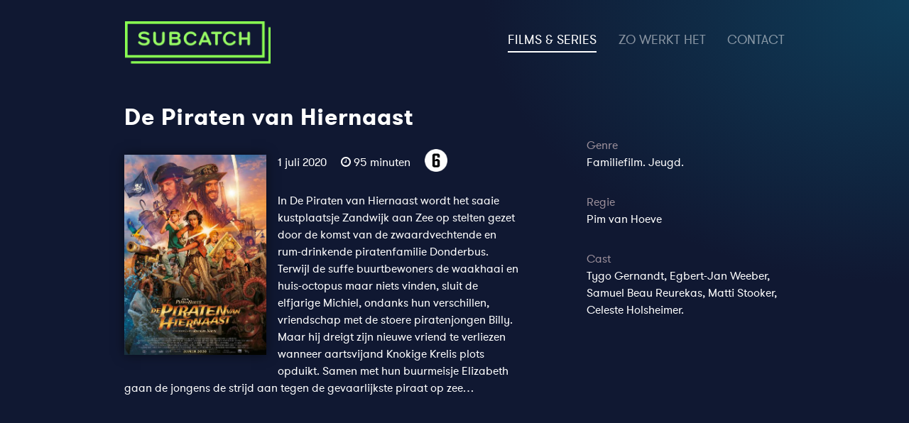

--- FILE ---
content_type: text/html
request_url: https://subcatch.nl/aanbod/33-de_piraten_van_hiernaast/
body_size: 2670
content:
<!DOCTYPE html>
<html lang="nl">
  <head>
    <title>Subcatch - De Piraten van Hiernaast</title>

    <meta charset="utf-8" />
    <meta name="viewport" content="width=device-width,initial-scale=1" />

    <link rel="stylesheet" href="/css/normalize.css" type="text/css" />
    <link rel="stylesheet" href="/css/font-awesome.min.css" type="text/css" />
    <link rel="stylesheet" href="/css/style-v3.css" type="text/css" />
    <link rel="stylesheet" href="/css/style.tablet-v3.css" type="text/css" media="(max-width: 950px)" />
    <link rel="stylesheet" href="/css/style.mobile.css" type="text/css" media="(max-width: 750px)" />

    <script src="/js/lib/calc.min.js"></script>
  </head>
  <body>
    <header>
            <div class="container">
        <h1>Subcatch - de ondertitel app</h1>

        <a id="skipToContent" href="#inhoud"><strong>Naar de inhoud</strong><br/>(navigatiemenu overslaan)</a>

        <a id="logo" href="/" title="Naar de homepage"><span>Het logo van Subcatch. Naar de homepage</span></a>

        <nav>
          <button type="button" class="mobile">
            menu <i class="fa fa-bars fa-fw fa-lg"></i>
          </button>

          <!-- non-mobile menu -->
                                  <a href="/aanbod/" class="selected">films & series <span class="acc">(geselecteerd)</span></a>
                                  <a href="/uitleg/" class="">zo werkt het <span class="acc">(geselecteerd)</span></a>
                                  <a href="/contact/" class="">contact <span class="acc">(geselecteerd)</span></a>
                  </nav>
      </div>

      <!-- mobile menu -->
      <nav class="mobile">
                      <a href="/aanbod/" class="selected">films & series <span class="acc">(geselecteerd)</span></a>
                      <a href="/uitleg/" class="">zo werkt het <span class="acc">(geselecteerd)</span></a>
                      <a href="/contact/" class="">contact <span class="acc">(geselecteerd)</span></a>
            </nav>
    </header>
    <div id="inhoud" tabindex="-1"></div>

    <section id="film" class="dark">
      <div class="radial"></div>
      <div class="container">
        <div class="cols">
          <div class="col23 left">
            <h2>De Piraten van Hiernaast</h2>

            <div class="info">
                            <img src="/img/content/image-45-5ef5f3d7e50aa.jpg" alt="Poster van De Piraten van Hiernaast" class="left poster" />
              
              <ul>
                                <li>
                  1 juli 2020                </li>
                                                <li>
                  <i class="fa fa-clock-o"></i> 95 minuten                </li>
                                                <li class="kijkwijzer">
                  <img src="https://subcatch.nl/img/kijkwijzer_6.png" alt="Kijkwijzer: vanaf 6 jaar" />
                  <!-- <img src="https://subcatch.nl/img/kijkwijzer_eng.png" alt="Kijkwijzer: eng" /> -->
                </li>
                              </ul>

              <p>In De Piraten van Hiernaast wordt het saaie kustplaatsje Zandwijk aan Zee op stelten gezet door de komst van de zwaardvechtende en rum-drinkende piratenfamilie Donderbus. Terwijl de suffe buurtbewoners de waakhaai en huis-octopus maar niets vinden, sluit de elfjarige Michiel, ondanks hun verschillen, vriendschap met de stoere piratenjongen Billy. Maar hij dreigt zijn nieuwe vriend te verliezen wanneer aartsvijand Knokige Krelis plots opduikt. Samen met hun buurmeisje Elizabeth gaan de jongens de strijd aan tegen de gevaarlijkste piraat op zee…</p>

              <div class="clear"></div>
            </div>

            
            <!-- <h3>Reacties</h3>
            <ul class="reacties">
              <li>
                <h4><strong>Naam</strong> op 12 maart</h4>
                <p>Lorem ipsum dolor sit amet, consectetur adipisicing elit, sed do eiusmod tempor incididunt ut labore et dolore magna aliqua. Ut enim ad minim veniam, quis nostrud exercitation ullamco laboris nisi ut aliquip ex ea commodo consequat. Duis aute irure dolor in reprehenderit in voluptate velit esse cillum dolore eu fugiat nulla pariatur. Excepteur sint occaecat cupidatat non proident, sunt in culpa qui officia deserunt mollit anim id est laborum.</p>
              </li>
              <li>
                <h4><strong>Naam</strong> op 12 maart</h4>
                <p>Lorem ipsum dolor sit amet, consectetur adipisicing elit, sed do eiusmod tempor incididunt ut labore et dolore magna aliqua. Ut enim ad minim veniam, quis nostrud exercitation ullamco laboris nisi ut aliquip ex ea commodo consequat. Duis aute irure dolor in reprehenderit in voluptate velit esse cillum dolore eu fugiat nulla pariatur. Excepteur sint occaecat cupidatat non proident, sunt in culpa qui officia deserunt mollit anim id est laborum.</p>
              </li>
            </ul>

            <form method="post">
              <input type="text" placeholder="Naam" />
              <textarea placeholder="Jouw reactie" rows="5"></textarea>
              <button class="button right" type="submit">reageer</button>
            </form> -->
          </div>

          <div class="col13 right">
            <!-- <form class="rating">
              <fieldset>
                <legend>Breng uw stem uit:</legend>

                <input type="radio" id="star5" name="rating" value="5" />
                <label for="star5" title="Geweldig!">5 sterren</label>

                <input type="radio" id="star4" name="rating" value="4" checked />
                <label for="star4" title="Vrij goed">4 sterren</label>

                <input type="radio" id="star3" name="rating" value="3" />
                <label for="star3" title="Voldoende">3 sterren</label>

                <input type="radio" id="star2" name="rating" value="2" />
                <label for="star2" title="Niet zo best">2 sterren</label>

                <input type="radio" id="star1" name="rating" value="1" />
                <label for="star1" title="Slecht">1 sterren</label>
              </fieldset>

              <p>(130 beoordelingen)</p>
            </form> -->

            <ul class="details">
                            <li>
                <h4>Genre</h4>
                <p>Familiefilm. Jeugd. </p>
              </li>
                                          <li>
                <h4>Regie</h4>
                <p>Pim van Hoeve</p>
              </li>
                                          <li>
                <h4>Cast</h4>
                <p>Tygo Gernandt, Egbert-Jan Weeber, Samuel Beau Reurekas, Matti Stooker, Celeste Holsheimer.</p>
              </li>
                          </ul>
          </div>
        </div>
      </div>
    </section>

    <footer>
      <div class="container">
        <div class="cols">
          <div class="col2 left">
            <p>
              Subcatch wordt beheerd door<br/>
              <a href="https://savt.nl" target="_blank">Stichting Audiovisuele Toegankelijkheid</a>
            </p>
          </div>

          <div class="col2 right">
            <ul>
                                                                  <li>
                <a href="/pagina/webtoegankelijkheid/">Webtoegankelijkheid</a>
              </li>
                                                      <li>
                <a href="/pagina/voor_producenten_en_distributeurs/">Voor producenten en distributeurs</a>
              </li>
                                                      <li>
                <a href="/pagina/voor_pers/">Voor pers</a>
              </li>
                                                      <li>
                <a href="/pagina/voor_bioscopen/">Voor bioscopen</a>
              </li>
                                        <li><a href="/sitemap/">Sitemap</a></li>
            </ul>
          </div>
        </div>

        <p>&copy; 2025 Subcatch</p>
      </div>
    </footer>

    <script src="https://subcatch.nl/js/lib/jquery-1.11.2.min.js"></script>
    <script src="https://subcatch.nl/js/lib/jquery.transit.min.js"></script>
    <script src="https://subcatch.nl/js/lib/removeDiacritics.js"></script>
    <script src="https://subcatch.nl/js/script-v2.js"></script>

    <script>
      (function(i,s,o,g,r,a,m){i['GoogleAnalyticsObject']=r;i[r]=i[r]||function(){
      (i[r].q=i[r].q||[]).push(arguments)},i[r].l=1*new Date();a=s.createElement(o),
      m=s.getElementsByTagName(o)[0];a.async=1;a.src=g;m.parentNode.insertBefore(a,m)
      })(window,document,'script','//www.google-analytics.com/analytics.js','ga');

      ga('create', 'UA-65265198-1', 'auto');
      ga('send', 'pageview');

    </script>
  </body>
</html>


--- FILE ---
content_type: text/css
request_url: https://subcatch.nl/css/style-v3.css
body_size: 5670
content:
/* @import url(http://fonts.googleapis.com/css?family=Montserrat:400,700); */
@font-face {
   font-family: 'gt-walsheim';
      src: url('../fonts/gt-walsheim-web.woff') format('woff');
   font-weight: normal;
   font-style: normal;
}

@font-face {
   font-family: 'gt-walsheim';
      src: url('../fonts/gt-walsheim-bold-web.woff') format('woff');
   font-weight: bold;
   font-style: normal;
}

body
{
  font-family: 'gt-walsheim', sans-serif;
  font-weight: 400;
  position: relative;
  -webkit-font-smoothing: antialiased;
  text-rendering: optimizeLegibility;
}

.mobile
{
  display: none;
}

.container
{
  max-width: 930px;
  width: 95%;
  height: 100%;
  margin: 0 auto 0 auto;
  overflow: visible;
  position: relative;
}

.nobr
{
  white-space: nowrap;
}

.left
{
  float: left;
}

.right
{
  float: right;
}

.clear
{
  clear: both;
}

.hide
{
  display: none;
}

.center
{
  text-align: center;
  margin-left: auto;
  margin-right: auto;
}

.cols
{
  overflow: auto;
}
#film .cols
{
  overflow: visible;
}

.col2
{
  width: 45%;
}
.col13
{
  width: 30%;
}
.col23
{
  width: 60%;
}
.col3
{
  clear: none;
  width: 30%;
  float: left;
  margin: 0 5% 0 5%;
}
.col3.left,
.col3.right
{
  margin: 0;
}
  .col3 .icon
  {
    width: 63px;
    margin: 0 auto 0 auto;
  }

.acc
{
  position: absolute;
  top: -99999px;
}

ul
{
  list-style-type: square;
}

.button
{
  display: inline-block;
  text-transform: uppercase;
  text-decoration: none;
  padding: 1em 2em;
  color: #ccc;
  border: solid #ccc 2px;
	border-radius: 40px;
}
.dark .button
{
  color: #89FF52;
  border-color: #89FF52;
}
.light .button
{
  color: #35194A;
  border-color: #35194A;
}

img.social
{
  width: 72px;
  margin: 0 30px 0 0;
}
img.social.facebook
{
  width: 56px;
  position: relative;
  top: -8px;
}

form
{
  font-size: 120%;
	margin: 1em auto;
	width: 95%;
	max-width: 480px;
}
	form div
	{
		display: grid;
		grid-template-columns: 6.5em 1fr;
		grid-column-gap: 2em;
		margin: 0.5em 0;
	}
	form label,
  form input,
  form textarea
  {
		display: block;
		width: 100%;
    border-radius: 0;
    padding: 1em;
    border: 0;
  }
	form label
	{
		text-align: right;
	}
  form button
  {
		margin-top: 1em;
    padding: 1em;
    border: 0;
    background-color: #120E2C;
    color: #fff;
    text-transform: uppercase;
  }
  form button:disabled
  {
    opacity: 0.5;
  }

ul.carousel
{
  list-style-type: none;
  margin: 0;
  padding: 0;
  overflow: hidden;
  position: relative;
}
  ul.carousel li
  {
    display: none;
    margin: 0;
    padding: 0;
  }
  ul.carousel li.active
  {
    display: block;
  }
  ul.carousel li.out
  {
    display: block;
    position: absolute;
    top: 0;
    left: 0;
    right: 0;
    bottom: 0;
  }

header
{
  position: absolute;
  top: 25px;
  left: 0;
  right: 0;
  height: 80px;
  margin-top: 0;
  overflow: hidden;
}
  header h1
  {
    position: absolute;
    top: -1000px;
  }
  header #logo
  {
    float: left;
    width: 207px;
    height: 60px;
    background-image: url('../img/subcatch-logo.png');
    background-position: 50% 50%;
    background-repeat: no-repeat;
    background-size: contain;
    position: relative;
    z-index: 99;
    top: 5px;
  }
    header #logo span
    {
      position: absolute;
      top: -1000px;
    }
  header nav
  {
    margin-top: 15px;
    float: right;
    position: relative;
    z-index: 99;
  }
    header nav a
    {
      display: inline-block;
      padding: 5px 0 5px 0;
      text-transform: uppercase;
      text-decoration: none;
      margin-left: 1.5em;
      color: #fff;
      opacity: 0.5;
      font-size: 110%;
    }
    header nav a:hover,
    header nav a:focus
    {
      opacity: 0.8;
    }
    header nav a.selected
    {
      opacity: 1;
      border-bottom: solid 2px #fff;
    }
    header nav a:first-child
    {
      margin-left: 0;
    }
      header nav a:not(.selected) .acc
      {
        display: none;
      }

section
{
  padding: 3em 0 6em 0;
  position: relative;
  overflow: hidden;
}
section.dark
{
  background-color: #101832;
  color: #fff;
}
  section.dark .radial
  {
/*    position: absolute;
    top: 0;
    right: -50px;
    width: 100px;
    height: 100px;
    border-radius: 50%;
    background-color: #4B043A;
    box-shadow: 0 0 500px 500px #4B043A;*/

    position: absolute;
    top: 0;
    right: 0;
    width: 600px;
    height: 400px;
    background-position: 50% 50%;
    background-repeat: no-repeat;
    background-size: contain;
    /* background-image: url('../img/gradient-background.png'); */
		background-image: radial-gradient(farthest-side at 100% 0,
      #0F3D59 0%, #101832 100%);
  }
section.dark.variation
{
  background: #101832;
}
  section.dark.variation .radial
  {
    position: absolute;
    top: 0;
    left: 0;
    width: 600px;
    height: 400px;
    background-position: 50% 50%;
    background-repeat: no-repeat;
    background-size: contain;
		background-image: radial-gradient(farthest-side at 0 0,
      #0F3D59 0%, #101832 100%);
  }
section.light
{
  background-color: #EBF4F6;
  color: #35194A;
}
section.light.variation
{
  background-color: #C7D1D3;
}
  section h2
  {
    font-size: 165%;
    letter-spacing: 1px;
    font-weight: bold;
    text-transform: uppercase;
  }
  section.dark h2
  {
    color: #89FF52;
  }
  section p.big
  {
    font-size: 130%;
    line-height: 160%;
  }
  section.dark a
  {
    color: #fff;
  }
  #film p,
  #uitleg p,
  #probeer p,
  #contact p,
  #page p
  {
    margin: 0 0 1em 0;
    line-height: 150%;
  }
  section blockquote
  {
    margin: 2em 3em 0 3em;
    font-size: 200%;
    line-height: 160%;
  }
    section blockquote cite
    {
      font-style: normal;
      font-size: 70%;
      color: #9B8F9A;
      position: relative;
      top: -1em;
    }

ul.films
{
  display: block;
  list-style-type: none;
  overflow: auto;
  margin: 0 0 2em 0;
  padding: 0;
}
  ul.films li
  {
    float: left;
    margin: 0 5% 3em 0;
    padding: 0;
    border: 0;
    width: 16%;
    overflow: visible;
  }
  ul.films li:nth-child(5n+5)
  {
    margin-right: 0;
  }
  ul.films li:nth-child(5n+1)
  {
    clear: left;
  }
    ul.films li a
    {
      display: block;
      text-decoration: none;
      text-align: left;
      position: relative;
    }
    ul.films li a:hover,
    ul.films li a:focus
    {
      opacity: 0.5;
    }
      ul.films li a .binnenkort
      {
        position: absolute;
        top: 0;
        bottom: 0;
        left: 0;
        right: 20%;
        background-image: url('../img/binnenkort.png');
        background-size: contain;
        background-position: 50% 0;
        background-repeat: no-repeat;
      }
      ul.films li a img
      {
        box-shadow: 0 0 15px rgba(0, 0, 0, 0.5);
        margin-bottom: 0.5em;
        width: 100%;
      }
      ul.films li a h3
      {
        margin: 0 0 0.3em 0;
        padding: 0;
        color: #fff;
        font-weight: normal;
        font-size: 110%;
      }
      ul.films li a p
      {
        margin: 0;
        padding: 0;
        color: #9B8F9A;
        font-size: 110%;
      }

#home_intro
{
  padding: 0;
  height: 550px;
  background-position: 50% 50%;
  background-repeat: no-repeat;
  background-size: cover;
}
  #phone
  {
    position: absolute;
    left: 0;
    top: 150px;
    width: 470px;
    height: 346px;
    background-image: url('../img/phone.png');
    background-position: 50% 50%;
    background-repeat: no-repeat;
    background-size: contain;
  }
		#phone p.title
		{
			display: table-cell;
			vertical-align: middle;
			text-align: center;
			position: absolute;
			top: 20px;
			left: 0;
			right: 40px;
			margin: 0;
			padding: 10px 100px 10px 0;
			color: #fff;
			background-color: #101832;
		}
    #phone p.subtitle
    {
			display: table-cell;
			vertical-align: middle;
			text-align: left !important;
			height: 200px;
			width: 360px;
			margin: 0;
			padding: 0 20px;
			font-size: 150%;
			line-height: 1.5;
			color: #ccc;
    }
  #home_intro .col2.right h2
  {
    color: #fff;
    font-size: 180%;
    font-weight: normal;
    text-transform: none;
    margin: 150px 0 1.5em 0;
    line-height: 150%;
  }
  #home_intro .col2.right .button
  {
    width: 85%;
    font-size: 120%;
    margin-bottom: 1em;
    text-align: center;
		border-radius: 50px;
		border-width: 2px;
  }
    #home_intro .col2.right .button i
    {
      float: left;
    }

#aanbod nav
{
  padding-top: 6em;
  padding-bottom: 1em;
  border-bottom: solid 2px #514A6B;
  margin-bottom: 3em;
  overflow: visible;
}
  #aanbod nav .filter
  {
    float: left;
    margin-right: 2em;
  }
    #aanbod nav .filter a
    {
      display: inline-block;
      padding: 11px 0 5px 0;
      margin-right: 1em;
      font-weight: bold;
      font-size: 130%;
      text-transform: uppercase;
      letter-spacing: 1px;
      opacity: 0.5;
      cursor: pointer;
      text-decoration: none;
    }
    #aanbod nav .filter a:hover,
    #aanbod nav .filter a:focus
    {
      opacity: 0.8;
    }
    #aanbod nav .filter a.selected
    {
      opacity: 1;
      border-bottom: solid 2px #fff;
    }
      #aanbod nav .filter a:not(.selected) span
      {
        display: none;
      }
  #aanbod nav .sort
  {
    display: inline-block;
    padding: 0 25px 0 0;
    margin: 0;
    border: solid #514A6B 2px;
    overflow: hidden;
    background-image: url('../img/dropdown.png');
    background-repeat: no-repeat;
    background-position: 90% 50%;
    background-size: auto 25%;
    font-weight: normal;
  }

  #aanbod nav .sort select
  {
    padding: 10px 15px;
    width: 130%;
    border: none;
    box-shadow: none;
    background-color: transparent;
    background-image: none;
    -webkit-appearance: none;
       -moz-appearance: none;
            appearance: none;
  }

  #aanbod nav .sort select:focus
  {
    outline: none;
  }

  #aanbod nav .search,
  #agenda nav .search
  {
    position: relative;
    float: right;
    overflow: visible;
    margin-left: 10px;
  }
    #aanbod nav .search input,
    #agenda nav .search input
    {
      color: #fff;
      border: 0;
      background-color: rgba(255, 255, 255, 0.15);
      background-image: url('../img/search.png');
      background-repeat: no-repeat;
      background-position: 95% 50%;
      background-size: auto 40%;
      width: 10em;
      padding: 11px 35px 11px 16px;
    }
    #aanbod nav .search.filled input,
    #agenda nav .search.filled input
    {
      background-image: none;
    }
    #aanbod nav .search .clear,
    #agenda nav .search .clear
    {
      position: absolute;
      top: 0;
      bottom: 0;
      right: 0;
      width: 15%;
      line-height: 0;
      display: none;
      cursor: pointer;
    }
      #aanbod nav .search .clear i,
      #agenda nav .search .clear i
      {
        position: absolute;
        line-height: 0;
        top: 50%;
        left: 25%;
      }
    #aanbod nav .search.filled .clear,
    #agenda nav .search.filled .clear
    {
      display: block;
    }

#film
{
  padding-top: 9em;
}
  #film h2
  {
    color: #fff;
    text-transform: none;
    margin: 0 0 0.5em 0;
    padding: 0;
    font-size: 200%;
  }
  #film h3
  {
    clear: both;
    color: #89FF52;
    text-transform: uppercase;
    letter-spacing: 1px;
    font-size: 150%;
  }
  #film .faq h3
  {
    color: #fff;
    font-size: 100%;
  }
    #film .faq ul.body
    {
      list-style-type: square;
      overflow: hidden;
      margin-bottom: 0;
      padding-bottom: 0;
      line-height: 200%;
    }
      #film .faq ul.body li
      {
        margin-bottom: 0;
        padding-bottom: 0;
      }
    #film .faq pre,
    .faq.video pre
    {
      font-family: 'gt-walsheim', sans-serif;
      white-space: -moz-pre-wrap;  /* Mozilla, since 1999 */
      white-space: -pre-wrap;      /* Opera 4-6 */
      white-space: -o-pre-wrap;    /* Opera 7 */
      word-wrap: break-word;       /* Internet Explorer 5.5+ */
      white-space: pre-wrap;       /* CSS 3 */
      width: 90%;
      height: 100%;
      line-height: 135%;
      padding-left: 25px;
      line-height: 150%;
      font-size: 100%;
    }
  #film .poster
  {
    width: 200px;
    margin: 1em 1em 1em 0;
    box-shadow: 0 0 15px rgba(0, 0, 0, 0.5);
  }
  #film .info
  {
    overflow: visible;
    margin-bottom: 4em;
  }
    #film .info ul
    {
      list-style-type: none;
      margin: 0 0 2em 0;
      padding: 0;
    }
      #film .info ul li
      {
        display: inline-block;
        margin: 0 1em 0 0;
        padding: 0;
      }
        #film .info ul li.kijkwijzer img
        {
          height: 2em;
          margin-right: 0.5em;
          position: relative;
          top: 0.5em;
        }
  #film .video
  {
    width: 100%;
    margin-bottom: 3em;
  }
  #film .reacties
  {
    list-style-type: none;
    margin: 0;
    padding: 0;
  }
    #film .reacties li
    {
      display: block;
      margin: 0 0 3em 0;
      padding: 0;
    }
      #film .reacties li h4
      {
        font-weight: normal;
        color: #9B8F9A;
        margin: 0 0 1em 0;
      }
        #film .reacties li h4 strong
        {
          color: #fff;
        }
  #film form
  {
    overflow: hidden;
  }
    #film form input,
    #film form textarea
    {
      color: #000;
    }
    #film form input
    {
      display: block;
      padding: 0.5em 1em;
      width: calc(100% - 2em);
      margin-bottom: 0.5em;
    }
    #film form textarea
    {
      display: block;
      padding: 0.5em 1em;
      width: calc(100% - 2em);
      margin-bottom: 1em;
      resize: vertical;
    }
    #film form button
    {
      font-size: 90%;
      margin: 0;
    }
  #film .rating fieldset
  {
    position: relative;
    display: block;
    margin: 0.5em 0 0 0;
    color: #89FF52;
    border: 0;
    float: left;
    padding: 0;
    overflow: hidden;
    max-width: 100%;
  }
    #film .rating fieldset legend
    {
      position: absolute;
      top: -9999px;
    }
    .rating fieldset:not(:checked) > input {
      position:absolute;
      top:-9999px;
      clip:rect(0,0,0,0);
    }

    .rating fieldset:not(:checked) > label {
      float:right;
      width: 1em;
      padding: 0 .3em 0.5em 0;
      overflow: hidden;
      white-space: nowrap;
      cursor: pointer;
      font-size: 125%;
      line-height: 1.2;
      color: #ddd;
    }

    .rating fieldset:not(:checked) > label:before {
        content: '★ ';
        content: '☆ ';
    }

    .rating fieldset > input:checked ~ label {
        color: #FFE950;
    }

    .rating fieldset:not(:checked) > label:hover,
    .rating fieldset:not(:checked) > label:hover ~ label {
        color: #ffa350;
    }

    .rating fieldset > input:checked + label:hover,
    .rating fieldset > input:checked + label:hover ~ label,
    .rating fieldset > input:checked ~ label:hover,
    .rating fieldset > input:checked ~ label:hover ~ label,
    .rating fieldset > label:hover ~ input:checked ~ label {
        color: #ffa350;
    }

    .rating fieldset > input:checked ~ label:before {
        content: '★ ';
    }

    .rating fieldset:not(:checked) > label:hover:before,
    .rating fieldset:not(:checked) > label:hover ~ label:before {
        content: '★ ';
    }

    .rating fieldset > input:checked + label:hover:before,
    .rating fieldset > input:checked + label:hover ~ label:before,
    .rating fieldset > input:checked ~ label:hover:before,
    .rating fieldset > input:checked ~ label:hover ~ label:before,
    .rating fieldset > label:hover ~ input:checked ~ label:before {
        content: '★ ';
    }

    .rating fieldset > label:active {
        position:relative;
        top: 2px;
        left: 2px;
    }

    #film .rating p
    {
      color: #fff;
      font-size: 80%;
      margin-top: 0.5em;
      clear: both;
    }
  #film .details
  {
    list-style-type: none;
    margin: 3em 0 0 0;
    padding: 0;
  }
    #film .details li
    {
      margin-bottom: 2em;
      line-height: 150%;
    }
      #film .details li h4
      {
        color: #9B8F9A;
        font-weight: normal;
        margin: 0;
        font-size: 1em;
      }

#uitleg
{
  padding-top: 9em;
}
  #uitleg .video,
  #probeer .video
  {
    width: 100%;
  }
  #uitleg h2
  {
    margin-top: 2em;
  }
  #uitleg .faq,
  #film .faq,
  #probeer .faq
  {
    list-style-type: none;
    margin: 0;
    padding: 0;
  }
    #uitleg .faq li,
    #film .faq li,
    #probeer .faq li
    {
      margin-bottom: 2em;
    }
      .faq li a.toggle
      {
        display: block;
        text-decoration: none;
/*        overflow: hidden;*/
      }
      #uitleg .faq li h3,
      #film .faq li h3,
      #probeer .faq li h3
      {
        font-weight: normal;
        cursor: pointer;
      }
      #uitleg .faq li h3.open,
      #film .faq li h3.open,
      #probeer .faq li h3.open
      {
        font-weight: bold;
      }
        .faq li h3.closed .acc.opened,
        .faq li h3.open .acc.closed
        {
          display: none;
        }
      #uitleg .faq li i,
      #film .faq li i,
      #probeer .faq li i
      {
        color: #89FF52;
      }
        #uitleg .faq li h3.open i.fa-chevron-right,
        #uitleg .faq li h3.closed i.fa-chevron-down,
        #film .faq li h3.open i.fa-chevron-right,
        #film .faq li h3.closed i.fa-chevron-down,
        #probeer .faq li h3.open i.fa-chevron-right,
        #probeer .faq li h3.closed i.fa-chevron-down
        {
          display: none;
        }
       #uitleg .faq li p,
       #film .faq li p,
       #probeer .faq li p
       {
         padding-left: 1.7em;
         overflow: hidden;
       }

  #uitleg .hulp
  {
    list-style-type: none;
    margin: 0 0 0 0;
    padding: 0;
  }
    #uitleg .hulp li
    {
      margin-bottom: 2em;
      line-height: 150%;
    }
      #uitleg .hulp a
      {
        color: #fff;
      }
      #uitleg .hulp li h4,
      #uitleg .hulp p,
      #contact .hulp p
      {
        color: #9B8F9A;
        font-weight: normal;
        margin: 0 0 1em 0;
        font-size: 1em;
      }

#probeer
{
  padding-top: 8em;
}
  #probeer h2
  {
    text-transform: none;
    color: #fff;
  }
  #probeer .cols h3
  {
    display: block;
    width: 1em;
    height: 1em;
    text-align: center;
    padding: 0.4em 0.5em 0.6em 0.5em;
    border: solid 2px #89FF52;
    border-radius: 50%;
    margin: 1em auto 1em auto;
    color: #89FF52;
    font-size: 150%;
  }
  #probeer .video
  {
    width: 100%;
  }

#contact
{
  padding-top: 8em;
}
  #contact h2
  {
    text-transform: none;
    color: #fff;
  }
  #contact .hulp
  {
    list-style-type: none;
    margin: 3em 0 0 0;
    padding: 0;
  }
    #contact .hulp li
    {
      margin-bottom: 2em;
      line-height: 150%;
    }
      #contact .hulp a
      {
        color: #fff;
      }
      #contact .hulp li h4
      {
        color: #9B8F9A;
        font-weight: normal;
        margin: 0;
        font-size: 1em;
      }

footer
{
  background-color: #fff;
  padding-bottom: 2em;
  font-size: 80%;
}
  footer p
  {
    color: #666;
    line-height: 150%;
  }
  footer a
  {
    color: #35194A;
  }
  footer .col2.right ul
  {
    list-style-type: none;
    padding: 0;
    margin: 1em 0;
    display: block;
    text-align: right;
  }
    footer .col2.right ul li
    {
      line-height: 150%;
/*      margin-bottom: 0.5em;*/
    }
      footer .col2.right ul li a
      {
        color: #666;
      }
      footer .col2.right ul li a:hover,
      footer .col2.right ul li a:focus
      {
        color: #35194A;
      }

.error
{
  display: none;
  color: #990000;
}

.subscribed
{
  display: none;
  margin-top: 2em;
}

#page
{
  padding-top: 8em;
}
  #page h2
  {
    text-transform: none;
    color: #fff;
  }
  #page h4
  {
    margin-top: 2em;
    margin-bottom: 0.5em;
  }

#agenda
{
  padding-top: 8em;
}
  #agenda h2
  {
    text-transform: none;
    color: #fff;
  }
  #agenda nav.helper
  {
    padding-bottom: 2em;
    border-bottom: solid 2px #514A6B;
  }
    #agenda nav h3
    {
      float: left;
    }
    #agenda nav a
    {
      color: #89FF52;
    }
    #agenda nav ul
    {
      clear: left;
    }
      #agenda nav ul li
      {
        margin-bottom: 1em;
      }
      #agenda nav ul li:last-child
      {
        margin-bottom: -1em;
      }
        #agenda nav ul li a
        {
          font-size: 100%;
          font-weight: normal;
        }
    #agenda nav .letters
    {
      clear: left;
      padding-top: 1em;
    }
      #agenda nav .letters a.inactive,
      #agenda nav.helper ul a.inactive
      {
        color: rgba(255, 255, 255, 0.3);
        pointer-events: none;
        cursor: default;
      }
    #agenda nav .search
    {
      margin-top: 8px;
    }
  #agenda .agenda
  {
    margin-top: 3em;
  }
  #agenda .agenda.stap1
  {
    text-align: center;
  }
  #agenda a.button
  {
    margin: 1em;
  }

  #agenda ul.steden
  {
    padding: 0;
    margin: 0 0 0 18px;
  }
    #agenda ul.steden li
    {
      margin-bottom: 1em;
    }
      #agenda ul.steden li a:focus,
      #agenda ul.steden li a:hover
      {
        color: #89FF52;
      }

#skipToContent
{
  position: fixed;
  display: block;
  text-align: center;
  padding: 20px;
  top: -1000px;
  left: 0;
  right: 0;
  background-color: rgba(0, 0, 0, 0.8);
  color: #89FF52;
  z-index: 9999;
  line-height: 150%;
  font-size: 130%;
}
  #skipToContent:focus
  {
    top: 0;
  }

.privacylink
{
  font-size: 80%;
  position: absolute;
  bottom: 0;
  right: 0;
}

#sitemap h4
{
  margin: 0 0 1em 0;
}
#sitemap li ul
{
  padding: 0 0 0 1.5em;
  list-style-type: circle;
}

#jwplayer_video,
ul.faq.video
{
  background-color: #000;
  border: solid 1px #000;
  box-shadow: 0 0 10px #000;
}

ul.faq.video
{
  margin-top: -10px !important;
}
  ul.faq.video li
  {
    margin-left: 10px;
  }
  ul.faq.video li:last-child
  {
    margin-bottom: 0 !important;
  }

div.agenda h3
{
  font-size: 150%;
  margin-top: 0.5em;
}
div.agenda dl.bioscopen
{
  overflow: hidden;
  margin-top: 50px;
}
  div.agenda > nav
  {
    margin-top: 2em;
    margin-bottom: 2em;
  }
    div.agenda > nav a
    {
      display: inline-block;
      margin-right: 1em;
      text-decoration: none;
      font-weight: bold;
      font-size: 125%;
    }

  div.agenda ul.steden
  {
    overflow: hidden;
    margin: 0 !important;
    padding: 0 !important;
  }
    div.agenda ul.steden li
    {
      margin-left: 1.25em;
    }

  div.agenda .letter
  {
    margin-top: 3em;
    margin-bottom: 1em;
    overflow: hidden;
  }
    div.agenda .letter h4
    {
      float: left;
      font-size: 125%;
      margin: 0;
      padding: 0;
    }
    div.agenda .letter a.top
    {
      float: right;
      color: #89FF52;
      text-decoration: none;
      font-size: 80%;
      margin-top: 2px;
    }


  div.agenda dl.bioscopen dt
  {
    float: left;
    font-weight: bold;
    font-size: 120%;
    width: 180px;
  }
  div.agenda dl.bioscopen dd
  {
    margin: 0;
    padding: 0 0 50px 200px;
    border-bottom: solid 2px #514a6b;
    min-height: 170px;
  }
  div.agenda dl.bioscopen:last-child dd
  {
    border: 0;
  }
    div.agenda dl.bioscopen dd h4
    {
      margin: 0 0 1em 140px;
      padding: 0;
      font-size: 120%;
      font-weight: normal;
      color: #89FF52;
    }
    div.agenda dl.bioscopen img.poster
    {
      float: left;
      margin-top: -60px;
      width: 120px;
      height: 170px;
      background-color: rgba(50, 50, 50, 0.5);
      margin-right: 1em;
    }
    div.agenda dl.bioscopen dd ul
    {
      margin: 0 0 4em 160px;
      padding: 0;
      min-height: 120px;
    }
    div.agenda dl.bioscopen dd ul:last-child
    {
      margin-bottom: 0;
    }
      div.agenda dl.bioscopen dd ul li
      {
        margin: 0 0 1em 0;
        padding: 0;
      }
div.agenda dl.films
{
  margin: 50px 0 0 0;
}
  div.agenda dl.films dt,
  div.agenda dl.films dd
  {
    display: block;
    margin: 0;
    padding: 0;
  }
  div.agenda dl.films dt.hide,
  div.agenda dl.films dd.hide
  {
    display: none;
  }
  div.agenda dl.films dt
  {
    font-weight: bold;
    font-size: 120%;
    margin: 0 0 1em 135px;
  }
    div.agenda dl.films a
    {
      color: #89FF52;
    }
  div.agenda dl.films dd
  {
    padding-bottom: 2em;
    margin-bottom: 3em;
    border-bottom: solid 2px #514a6b;
  }
  div.agenda dl.films dd:last-child
  {
    border: 0;
  }
  div.agenda dl.films img.poster,
  div.agenda .filmdata img.poster
  {
    float: left;
    margin-top: -45px;
    width: 120px;
    height: 170px;
    background-color: rgba(50, 50, 50, 0.5);
    margin-right: 1em;
  }
  div.agenda .filmdata img.poster
  {
    margin: 0;
  }
  div.agenda dl.films dd ul.info,
  div.agenda .filmdata ul.info,
  div.agenda ul.info.bioscoop
  {
    display: block;
    margin: 0 0 0 135px;
    padding: 0;
    list-style-type: none;
  }
  div.agenda ul.info.bioscoop
  {
    margin: 0;
  }
    div.agenda dl.films dd ul.info li,
    div.agenda .filmdata ul.info li,
    div.agenda ul.info.bioscoop li
    {
      display: block;
      margin: 0 0 1em 0;
      padding: 0;
    }
      div.agenda dl.films dd ul.info li h4,
      div.agenda .filmdata ul.info li h4,
      div.agenda ul.info.bioscoop li h4
      {
        display: inline-block;
        margin: 0;
        padding: 0;
      }
      div.agenda dl.films dd ul.info li img.kijkwijzer,
      div.agenda .filmdata ul.info li img.kijkwijzer
      {
        height: 2em;
        position: relative;
        top: 0.5em;
        margin-top: -1em;
      }
      div.agenda dl.films dd ul.info li p,
      div.agenda .filmdata ul.info li p,
      div.agenda ul.info.bioscoop li p
      {
        line-height: 150%;
      }
      div.agenda ul.info a
      {
        color: #89FF52;
      }

div.agenda .filmdata
{
/*  border-bottom: solid 2px #514a6b;*/
  padding-bottom: 2em;
}

div.agenda dl.steden
{
  overflow: hidden;
  margin-top: 50px;
  position: relative;
}
  div.agenda dl.steden dt a.top
  {
    position: absolute;
    right: 0;
    top: 0;
    color: #89FF52;
    text-decoration: none;
    font-size: 80%;
    margin-top: 2px;
  }
  div.agenda dl.steden dt
  {
    float: left;
    font-weight: bold;
    font-size: 120%;
    width: 180px;
  }
  div.agenda dl.steden dd
  {
    margin: 0;
    padding: 0 0 50px 200px;
    border-bottom: solid 2px #514a6b;
  }
  div.agenda dl.steden:last-child dd
  {
    border: 0;
  }
    div.agenda dl.steden dd h4
    {
      margin: 0 0 1em 0;
      padding: 0;
      font-size: 120%;
      font-weight: normal;
      color: #89FF52;
    }
    div.agenda dl.steden dd ul
    {
      margin: 0 0 4em 20px;
      padding: 0;
    }
    div.agenda dl.steden dd ul:last-child
    {
      margin-bottom: 0;
    }
      div.agenda dl.steden dd ul li
      {
        margin: 0 0 1em 0;
        padding: 0;
      }

div.agenda ul.voorstellingen
{
  margin: 0 0 0 1.2em;
  padding: 0;
}
div.agenda ul.voorstellingen:last-child
{
  margin-bottom: 0;
}
  div.agenda ul.voorstellingen li
  {
    margin: 0 0 1em 0;
    padding: 0;
  }

h3.sep
{
  margin-top: 2em !important;
  padding-top: 2em;
  border-top: solid 2px #514A6B;;
}

#agenda a.info
{
  text-decoration: none;
  font-size: 75%;
/*  border-bottom: solid 1px #fff;*/
}

.credits
{
  text-align: center;
  margin-top: 150px;
  font-size: 80%;
}
  .credits img
  {
    width: 100px;
  }

#gebruikersvideos
{
	background-color: #EBF4F6;
}
	#gebruikersvideos h2
	{
		color: #35194A;
		margin-bottom: 2em;
	}
	#gebruikersvideos ul.videos
	{
		display: grid;
		grid-template-columns: 1fr 1fr 1fr;
		grid-column-gap: 1em;
		margin: 0 20px;
		padding: 0;
	}
		#gebruikersvideos ul.videos > li
		{
			display: block;
			margin: 0;
			padding: 0;
			text-align: left;
		}
#jwplayer_video_13,
#jwplayer_video_14,
#jwplayer_video_15
{
  background-color: #000;
  border: solid 1px #000;
  box-shadow: 0 0 10px #000;
}
.video-extra
{
	display: block;
	list-style-type: none;
	margin: 0;
	padding: 0;
	background-color: #000;
	background-color: #000;
	border: solid 1px #000;
	box-shadow: 0 0 10px #000;
	color: #fff;
}
	.video-extra > li
	{
		display: block;
		margin: 0;
		padding: 10px;
	}
		.video-extra > li summary
		{
			font-weight: bold;
			font-size: 115%;
		}
		.video-extra > li ul
		{
			list-style-type: square;
			padding-top: 1em;
		}
			.video-extra > li ul li
			{
				margin-bottom: 1em;
			}
				.video-extra > li ul li a
				{
					color: #ffe652;
		}
		.video-extra > li pre
		{
			font-family: 'gt-walsheim', sans-serif;
			white-space: pre-wrap;
			width: 90%;
			height: 100%;
			line-height: 1.5;
			padding-left: 25px;
			line-height: 150%;
			font-size: 100%;
		}


--- FILE ---
content_type: text/css
request_url: https://subcatch.nl/css/style.tablet-v3.css
body_size: 229
content:
body
{
  font-size: 80%;
}

.container
{
  max-width: 720px;
}

header #logo
{
  width: 155px;
  height: 53px;
}

#home_intro
{
  height: 480px;
}

#phone
{
	top: 140px;
	width: 400px;
	height: 300px;
}
  #phone p.subtitle
  {
		height: 180px;
		width: 320px;
  }

#gebruikersvideos ul.videos
{
	grid-template-columns: 1fr;
	grid-row-gap: 2em;
}


--- FILE ---
content_type: text/css
request_url: https://subcatch.nl/css/style.mobile.css
body_size: 1485
content:
html, body
{
  background-color: #0D0C3A;
}

.container
{
  max-width: 90%;
}

.mobile
{
  display: block;
}

.left,
.right,
.col2,
.col3,
.col13,
.col23
{
  float: none !important;
  display: block !important;
  width: 100% !important;
  margin: 0 !important;
}

header
{
  overflow: visible;
}
  header #logo
  {
    width: 104px;
    height: 36px;
  }
  header nav button
  {
    position: absolute;
    right: 0;
    top: -13px;
    white-space: nowrap;
    text-transform: uppercase;
    color: #fff;
    background-color: transparent;
    padding: 5px;
    border: 0;
    font-size: 150%;
    line-height: 0;
  }
  header nav:not(.mobile) a
  {
    display: none;
  }
  header nav.mobile
  {
    display: none;
    float: none;
    position: absolute;
    top: -40px;
    left: 0;
    right: 0;
    padding-top: 70px;
    background-color: #0D0C3A;
    z-index: 1;
    overflow: hidden;
  }
  header nav.mobile.active
  {
    display: block;
  }
    header nav.mobile a
    {
      display: block;
      text-align: center;
      text-decoration: none;
      padding: 15px;
      max-width: 85%;
      margin: 0 auto;
      color: #fff;
      opacity: 1;
      font-size: 140%;
      border-bottom: solid 1px rgba(255, 255, 255, 0.5);
    }
    header nav.mobile a:last-of-type
    {
      border: 0;
    }
    header nav.mobile a.selected
    {
      color: rgba(255, 255, 255, 0.6);
      text-decoration: underline;
    }
  
/*  header nav .mobile
  {
    float: right;
    padding: 0 25px 0 0;
    margin: -15px 0 0 0;
    overflow: hidden;
    background: rgba(0, 0, 0, 0.5);
    background-image: url('../img/dropdown.png');
    background-repeat: no-repeat;
    background-position: 90% 50%;
    background-size: auto 25%;
    color: #fff;
    font-size: 125%;
  }
    header nav .mobile select
    {
      padding: 5px 10px;
      width: 130%;
      border: none;
      box-shadow: none;
      background-color: transparent;
      background-image: none;
      border: 0;
      -webkit-appearance: none;
         -moz-appearance: none;
              appearance: none;
    }
      header nav .mobile select option
      {
        background-color: auto;
        color: #000;
        border: none;
      }*/

section
{
  padding: 2em 0 4em 0;
}
  section h2
  {
    margin-bottom: 2em;
  }

section blockquote
{
  margin: 0;
  font-size: 150%;
}

form input
{
  width: 80%;
  padding: 1em;
}
form button
{
  width: calc(80% + 2em);
}

ul.films li
{
  float: left;
  width: 45%;
  margin: 0 0 3em 0;
}
ul.films li:nth-child(even)
{
  float: right;  
}
ul.films li:nth-child(5n+1)
{
  clear: none;
}
ul.films li:nth-child(odd)
{
  clear: left;
}
  ul.films li a h3
  {
    height: 2.5em;
    position: relative;
    top: 1.5em;
  }
  ul.films li a p
  {
    position: relative;
    top: -3em;
  }

#phone
{
  display: none;
}

#home_intro
{
  height: auto;
  padding-top: 60px;
  padding-bottom: 2em;
}
  #home_intro .col2.right h2
  {
    padding: 0;
    margin: 1em 0 1em 0;
    font-size: 180%;
    text-align: center;
  }
  #home_intro .col2.right .button
  {
    font-size: 110%;
  }
#home_uitleg .col3
{
  margin-bottom: 4em !important;
}

section.dark .radial
{
  width: 300px;
  height: 300px;
}
section.dark.variation .radial
{
  width: 300px;
  height: 300px;
}

footer .col2.right ul
{
  text-align: left;
  font-size: 100%;
}

div.agenda a.button
{
  margin: 2em 0 0 0 !important;
  width: 90%;
  text-align: center;
}

div.agenda dl.bioscopen
{
  overflow: hidden;
}
  div.agenda dl.bioscopen dt
  {
    float: none;
    display: block;
    font-weight: bold;
    font-size: 150%;
    width: auto;
    clear: both;
  }
  div.agenda dl.bioscopen dd
  {
    margin: 0 0 0 0;
    padding: 1em 0 40px 2em;
  }
  div.agenda dl.bioscopen:last-child dd
  {
    border: 0;
  }
    div.agenda dl.bioscopen dd h4
    {
      float: none;
      display: block;
      margin: 2em 0 1em 0;
      clear: both;
    }
    div.agenda dl.bioscopen dd h4:first-child
    {
      margin-top: 0;
    }
    div.agenda dl.bioscopen img.poster
    {
      width: 80px;
      height: 114px;
      margin-top: 0;
    }
    div.agenda dl.bioscopen img.poster,
    div.agenda dl.bioscopen ul
    {
      margin-bottom: 3em;
    }
    div.agenda dl.bioscopen dd ul
    {
      margin-left: 100px;
      font-size: 120%;
    }
      div.agenda dl.bioscopen dd ul li
      {
        color: #ddd;
        line-height: 150%;
      }
        div.agenda dl.bioscopen dd ul li span.nobr
        {
          font-size: 85%;
        }
        div.agenda dl.bioscopen dd ul li strong
        {
          color: #fff;
        }

div.agenda dl.films img.poster
{
  margin: 0 1em 1em 0;
}
div.agenda dl.films dt,
div.agenda dl.films dd ul.info
{
  margin-left: 0;
}
div.agenda dl.films dd ul.info li h4:not(.inline)
{
  display: block;
}

div.agenda dl.steden dt
{
  float: none;
  display: block;
  width: auto;
  margin-bottom: 1em;
}
div.agenda dl.steden dd
{
  padding-left: 2em;
  padding-bottom: 30px;
}
  div.agenda dl.steden dd ul
  {
    font-size: 120%;
    margin-bottom: 0;
  }
  div.agenda dl.steden dd ul li
  {
    color: #ddd;
    line-height: 150%;
  }
  div.agenda dl.steden dd ul li strong
  {
    color: #fff;
  }

--- FILE ---
content_type: application/javascript
request_url: https://subcatch.nl/js/script-v2.js
body_size: 2979
content:
var watson = (function() {
  return {
    init: function() {
      $('#aanbod .search input').on('keyup', watson.search.update);
      $('#aanbod .search .clear').on('click', watson.search.clear);
      $('#agenda .search.plaats input').on('keyup', watson.agenda.plaats.search.update);
      $('#agenda .search.plaats .clear').on('click', watson.agenda.plaats.search.clear);
      $('#agenda .search.film input').on('keyup', watson.agenda.film.search.update);
      $('#agenda .search.film .clear').on('click', watson.agenda.film.search.clear);
      $('#agenda .search.cinema input').on('keyup', watson.agenda.cinema.search.update);
      $('#agenda .search.cinema .clear').on('click', watson.agenda.cinema.search.clear);
      $('#aanbod .filter a').on('click watson-click', watson.filter.change);
      $('.faq .toggle').on('click', watson.faq.toggle);
      $('#film .rating input').on('click', watson.rating.vote);
      $('#home_nieuwsbrief form').on('submit', watson.subscribe);
      $('header nav button').on('click', watson.mobileNav.toggle);

      if($('.carousel').length) {
        watson.carousel.init();
      }
    },
    subscribe: function(e) {
      var $section = $('#home_nieuwsbrief');
      var $form = $('form', $section);
      var $email = $('input[name="email"]', $form);
			var $name = $('input[name="name"]', $form);
      var $button = $('button', $form);
      var $subscribed = $('.subscribed', $section);
      var $error = $('.error', $section);

			e.preventDefault();

      $subscribed.hide();
      if(/[a-z0-9!#$%&'*+/=?^_`{|}~-]+(?:\.[a-z0-9!#$%&'*+/=?^_`{|}~-]+)*@(?:[a-z0-9](?:[a-z0-9-]*[a-z0-9])?\.)+[a-z0-9](?:[a-z0-9-]*[a-z0-9])?/i.test($email.val())) {
				$('input', $form).prop('readonly', true);
        $error.hide();
        $button
          .append(' <i class="fa fa-refresh fa-spin loading"></i>')
          .prop('disabled', true);

        $.post('/subscribe/', {
					'name': $name.val(),
					'email': $email.val()
				}, function(response) {
          $('.loading', $button).remove();
					$section.height($section.height());
					$('p.big', $section).first().hide();
          $form.hide();
          $subscribed.show();
        });
      } else {
        $error.show();
      }
    },
    carousel: {
      interval: 0,
      timeout: 0,
      slideDuration: 850,
      holdDuration: 6500,
      unblockWaitTime: 850,
      blocked: false,
      init: function() {
        $('.carousel').on('mouseenter', watson.carousel.block);
        $('.carousel').on('mouseleave', watson.carousel.unblock);

        watson.carousel.start();
      },
      start: function() {
        watson.carousel.interval = setInterval(watson.carousel.slide,
          watson.carousel.holdDuration + watson.carousel.slideDuration);
      },
      stop: function() {
        clearInterval(watson.carousel.interval);
        clearTimeout(watson.carousel.timeout);
      },
      block: function() {
        watson.carousel.blocked = true;
        watson.carousel.stop();
      },
      unblock: function() {
        watson.carousel.blocked = false;
        watson.carousel.timeout = setTimeout(function() {
          watson.carousel.slide();
          watson.carousel.start();
        }, watson.carousel.unblockWaitTime);
      },
      slide: function() {
        var $slides = $('.carousel li');
        var curIndex = $slides.index($('li.active'));
        var nextIndex;

        if($slides.length > 1) {
          nextIndex = (curIndex + 1 < $slides.length) ? curIndex + 1 : 0;

          if(!watson.carousel.blocked) {
            $slides
              .removeClass('active')
              .eq(nextIndex).addClass('active');

            // do animation
            $slides.eq(curIndex)
              .addClass('out').transit({
                x: '-100%',
                opacity: 0
              }, watson.carousel.slideDuration, function() {
                $(this).removeClass('out').removeAttr('style');
              });
            $slides.eq(nextIndex)
              .css({
                x: '100%',
                opacity: 0
              }).transit({
                x: 0,
                opacity: 1
              }, watson.carousel.slideDuration, function() {
                $(this).removeAttr('style');
              });
          }
        }
      }
    },
    mobileNav: {
      animating: false,
      toggle: function() {
        var $header = $('header');
        var $menu = $('nav.mobile', $header);
        var $firstSection = $('section').first();
        var height = $menu.height();
        var headerHeight = $header.height();
        var duration = 350;

        if(!watson.mobileNav.animating) {
          watson.mobileNav.animating = true;

          if($menu.hasClass('active')) {
            $menu
              .transit({
                height: 0,
                opacity: 0
              }, duration, function() {
                $menu
                  .removeClass('active')
                  .css({
                    height: height
                  });

                watson.mobileNav.animating = false;
              });

            $firstSection.transit({
              marginTop: 0
            }, duration);

            $header.transit({
              marginTop: 0
            }, duration);

          } else {
            $menu
              .addClass('active')
              .css({
                height: 0,
                opacity: 1
              })
              .transit({
                height: height
              }, duration, function() {
                watson.mobileNav.animating = false;
              });

           $firstSection
              .transit({
                marginTop: height + headerHeight
              }, duration);

            $header
              .transit({
                marginTop: -(height + headerHeight)
              }, duration);
          }
        }
      }
    },
    rating: {
      vote: function() {
        var $vote = $(this);
        var $container = $vote.parents('form');
        var $text = $('p', $container);

        $text.text('Bedankt voor je stem!');
      }
    },
    faq: {
      toggle: function() {
        var $question = $('h3', this);
        var $container = $question.closest('li');
        var $answer = $('.body', $container);
        var answerHeight = $answer.removeAttr('style').height();
        var animOptions = {queue: false, duration: 150};

        if($question.hasClass('open')) {
          $question
            .removeClass('open')
            .addClass('closed');

          $answer
            .css({maxHeight: answerHeight})
            .animate({maxHeight: 0}, $.extend(animOptions, {
              complete: function() {
                $(this)
                  .css({maxHeight: answerHeight})
                  .addClass('hide');
              }
            })
          );
        } else {
          $question
            .removeClass('closed')
            .addClass('open');
          $answer
            .removeClass('hide')
            .css({maxHeight: 0})
            .animate({maxHeight: answerHeight}, $.extend(animOptions, {
              complete: function() {
                $(this).css({maxHeight: 'auto'});
              }
            }));
        }

        return false;
      }
    },
    filter: {
      change: function() {
        var $filter = $(this);
        var subject = $filter.data('filter');
        var $filmList = $('#aanbod .films.all')
        var $films = $('li', $filmList);
        var $result = $('#aanbod .films.searchResults');
        var $noResult = $('#noresult');
        var searchResultHtml = '';

        $('#aanbod .filter a').removeClass('selected');
        $filter.addClass('selected');

        if(subject === 'all') {
          $result.empty().hide();
          $filmList.show();
          $noResult.addClass('hide');
        } else {
          $filmList.hide();
          $result.empty().show();

          $films.each(function() {
            var $film = $(this);

            if($film.hasClass(subject)) {
              searchResultHtml += $film[0].outerHTML;
            }
          });

          $result.html(searchResultHtml);

          if(searchResultHtml === '') {
            $noResult.removeClass('hide');
          } else {
            $noResult.addClass('hide');
          }
        }

        return false;
      }
    },
    search: {
      update: function() {
        var $input = $('#aanbod .search input');
        var searchTerms = $input.val().toLowerCase().trim().split(' ');
        var $search = $input.parent();
        var $filmList = $('#aanbod .films.all')
        var $films = $('li', $filmList);
        var $result = $('#aanbod .films.searchResults');
        var $noResult = $('#noresult');

        $('#aanbod .filter a').first().trigger('watson-click');

        if($input.val().length) {

          var searchResultHtml = '';

          $search.addClass('filled');

          $filmList.hide();
          $result.show();

          $films.each(function() {
            var $film = $(this);
            var filmText = ($('h3', $film).text() + ' ' + $('p', $film).text()).toLowerCase();
            var filmTextPlain = removeDiacritics(filmText);
            var found = false;

            $.each(searchTerms, function() {
              if(!found && (filmText.indexOf(this.toString()) > -1
                || filmTextPlain.indexOf(this.toString()) > -1)) {
                found = true;
              }
            });

            if(found) {
              searchResultHtml += $film[0].outerHTML;
            }
          });

          if($result.html() !== searchResultHtml) {
            $result.html(searchResultHtml);

            if(searchResultHtml === '') {
              $noResult.removeClass('hide');
            } else {
              $noResult.addClass('hide');
            }
          }

        } else {
          $search.removeClass('filled');
          $result.empty().hide();
          $filmList.show();
          $noResult.addClass('hide');
        }
      },
      clear: function() {
        var $input = $('#aanbod .search input');

        $input.val('');
        watson.search.update();
        $input.focus();
      }
    },
    agenda: {
      plaats: {
        search: {
          update: function() {
            var $input = $('#agenda .search.plaats input');
            var $search = $input.parent();
            var searchText = $input.val().toLowerCase().trim();
            var searchTerms = searchText.split(' ');

            if(searchText) {
              $search.addClass('filled');
            } else {
              $search.removeClass('filled');
            }

            $('ul.steden').each(function() {
              var $steden = $(this);
              var hiddenCount = 0;
              var $letter = $steden.prev();
              var $letterLink = $('#link_'+$letter.attr('id'));

              // show / hide steden
              $('li', this).each(function() {
                var text = $('a', this).text().toLowerCase().trim();
                var textPlain = removeDiacritics(text);
                var found = false;

                $.each(searchTerms, function() {
                  if(!found && (text.indexOf(this.toString()) > -1
                    || textPlain.indexOf(this.toString()) > -1)) {

                    found = true;
                  }
                });

                if(found) {
                  $(this).removeClass('hide');
                } else {
                  $(this).addClass('hide');
                  hiddenCount += 1;
                }

                // show / hide letters
                if(hiddenCount === $('li', $steden).length) {
                  $letter.addClass('hide');
                  $letterLink.addClass('inactive');
                } else {
                  $letter.removeClass('hide');
                  $letterLink.removeClass('inactive');
                }
              });
            });
          },
          clear: function() {
            var $input = $('#agenda .search.plaats input');

            $input.val('');
            watson.agenda.plaats.search.update();
            $input.focus();
          }
        }
      },
      film: {
        search: {
          update: function() {
            var $input = $('#agenda .search.film input');
            var $search = $input.parent();
            var searchText = $input.val().toLowerCase().trim();
            var searchTerms = searchText.split(' ');

            if(searchText) {
              $search.addClass('filled');
            } else {
              $search.removeClass('filled');
            }

            $('dl.films dt').each(function() {
              var $dt = $(this);
              var $dd = $dt.next();
              var text = $dt.text().toLowerCase().trim();
              var textPlain = removeDiacritics(text);
              var found = false;
              var $link = $('#link_'+$dt.attr('id')).parent();

              $.each(searchTerms, function() {
                if(!found && (text.indexOf(this.toString()) > -1
                  || textPlain.indexOf(this.toString()) > -1)) {

                  found = true;
                }
              });

              if(found) {
                $dt.removeClass('hide');
                $dd.removeClass('hide');
                $link.removeClass('hide');
              } else {
                $dt.addClass('hide');
                $dd.addClass('hide');
                $link.addClass('hide');
              }
            });
          },
          clear: function() {
            var $input = $('#agenda .search.film input');

            $input.val('');
            watson.agenda.film.search.update();
            $input.focus();
          }
        }
      },
      cinema: {
        search: {
          update: function() {
            var $input = $('#agenda .search.cinema input');
            var $search = $input.parent();
            var searchText = $input.val().toLowerCase().trim();
            var searchTerms = searchText.split(' ');

            if(searchText) {
              $search.addClass('filled');
            } else {
              $search.removeClass('filled');
            }

            $('dl.steden').each(function() {
              var text = $('dt', this).text().toLowerCase().trim();
              var textPlain;
              var found = false;

              $('h4', this).each(function() {
                text += $(this).text().toLowerCase().trim();
              });

              textPlain = removeDiacritics(text);

              $.each(searchTerms, function() {
                if(!found && (text.indexOf(this.toString()) > -1
                  || textPlain.indexOf(this.toString()) > -1)) {

                  found = true;
                }
              });

              if(found) {
                $(this).removeClass('hide');
              } else {
                $(this).addClass('hide');
              }
            });

            $('.letters a').each(function() {
              var letter = $(this).text().trim();

              if($('dl.steden.letter_'+letter).length
                === $('dl.steden.hide.letter_'+letter).length) {

                $(this).addClass('inactive');
              } else {
                $(this).removeClass('inactive');
              }
            });
          },
          clear: function() {
            var $input = $('#agenda .search.cinema input');

            $input.val('');
            watson.agenda.cinema.search.update();
            $input.focus();
          }
        }
      }
    }
  }
}());

$(document).on('ready', watson.init);


--- FILE ---
content_type: text/plain
request_url: https://www.google-analytics.com/j/collect?v=1&_v=j102&a=463256354&t=pageview&_s=1&dl=https%3A%2F%2Fsubcatch.nl%2Faanbod%2F33-de_piraten_van_hiernaast%2F&ul=en-us%40posix&dt=Subcatch%20-%20De%20Piraten%20van%20Hiernaast&sr=1280x720&vp=1280x720&_u=IEBAAEABAAAAACAAI~&jid=598691474&gjid=901463579&cid=1909903779.1763673338&tid=UA-65265198-1&_gid=2070030281.1763673338&_r=1&_slc=1&z=1078187634
body_size: -449
content:
2,cG-2V6QB630RG